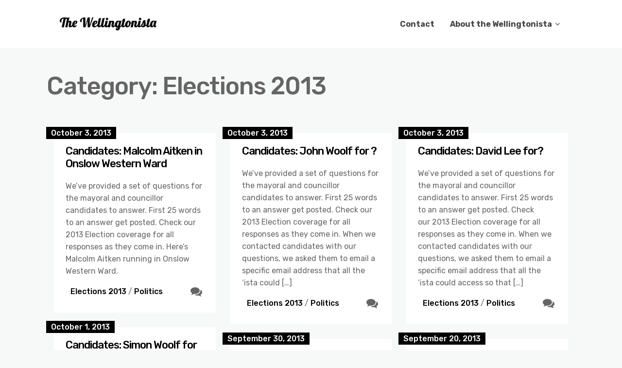

--- FILE ---
content_type: text/html; charset=UTF-8
request_url: https://wellingtonista.com/category/politics/elections-2013/
body_size: 15882
content:
<!DOCTYPE html>
<html lang="en-NZ" prefix="og: http://ogp.me/ns# fb: http://ogp.me/ns/fb#">
	<head>
		<meta charset="UTF-8" />

		<!-- Mobile Specific Data -->
		<meta name="viewport" content="width=device-width, initial-scale=1.0">
		<meta http-equiv="X-UA-Compatible" content="ie=edge">
		<title>Elections 2013 &#8211; The Wellingtonista</title>
<meta name='robots' content='max-image-preview:large' />
<link rel='dns-prefetch' href='//www.googletagmanager.com' />
<link rel='dns-prefetch' href='//fonts.googleapis.com' />
<link rel="alternate" type="application/rss+xml" title="The Wellingtonista &raquo; Feed" href="https://wellingtonista.com/feed/" />
<link rel="alternate" type="application/rss+xml" title="The Wellingtonista &raquo; Comments Feed" href="https://wellingtonista.com/comments/feed/" />
<link rel="alternate" type="application/rss+xml" title="The Wellingtonista &raquo; Elections 2013 Category Feed" href="https://wellingtonista.com/category/politics/elections-2013/feed/" />
<style id='wp-img-auto-sizes-contain-inline-css' type='text/css'>
img:is([sizes=auto i],[sizes^="auto," i]){contain-intrinsic-size:3000px 1500px}
/*# sourceURL=wp-img-auto-sizes-contain-inline-css */
</style>
<style id='wp-emoji-styles-inline-css' type='text/css'>

	img.wp-smiley, img.emoji {
		display: inline !important;
		border: none !important;
		box-shadow: none !important;
		height: 1em !important;
		width: 1em !important;
		margin: 0 0.07em !important;
		vertical-align: -0.1em !important;
		background: none !important;
		padding: 0 !important;
	}
/*# sourceURL=wp-emoji-styles-inline-css */
</style>
<style id='wp-block-library-inline-css' type='text/css'>
:root{--wp-block-synced-color:#7a00df;--wp-block-synced-color--rgb:122,0,223;--wp-bound-block-color:var(--wp-block-synced-color);--wp-editor-canvas-background:#ddd;--wp-admin-theme-color:#007cba;--wp-admin-theme-color--rgb:0,124,186;--wp-admin-theme-color-darker-10:#006ba1;--wp-admin-theme-color-darker-10--rgb:0,107,160.5;--wp-admin-theme-color-darker-20:#005a87;--wp-admin-theme-color-darker-20--rgb:0,90,135;--wp-admin-border-width-focus:2px}@media (min-resolution:192dpi){:root{--wp-admin-border-width-focus:1.5px}}.wp-element-button{cursor:pointer}:root .has-very-light-gray-background-color{background-color:#eee}:root .has-very-dark-gray-background-color{background-color:#313131}:root .has-very-light-gray-color{color:#eee}:root .has-very-dark-gray-color{color:#313131}:root .has-vivid-green-cyan-to-vivid-cyan-blue-gradient-background{background:linear-gradient(135deg,#00d084,#0693e3)}:root .has-purple-crush-gradient-background{background:linear-gradient(135deg,#34e2e4,#4721fb 50%,#ab1dfe)}:root .has-hazy-dawn-gradient-background{background:linear-gradient(135deg,#faaca8,#dad0ec)}:root .has-subdued-olive-gradient-background{background:linear-gradient(135deg,#fafae1,#67a671)}:root .has-atomic-cream-gradient-background{background:linear-gradient(135deg,#fdd79a,#004a59)}:root .has-nightshade-gradient-background{background:linear-gradient(135deg,#330968,#31cdcf)}:root .has-midnight-gradient-background{background:linear-gradient(135deg,#020381,#2874fc)}:root{--wp--preset--font-size--normal:16px;--wp--preset--font-size--huge:42px}.has-regular-font-size{font-size:1em}.has-larger-font-size{font-size:2.625em}.has-normal-font-size{font-size:var(--wp--preset--font-size--normal)}.has-huge-font-size{font-size:var(--wp--preset--font-size--huge)}.has-text-align-center{text-align:center}.has-text-align-left{text-align:left}.has-text-align-right{text-align:right}.has-fit-text{white-space:nowrap!important}#end-resizable-editor-section{display:none}.aligncenter{clear:both}.items-justified-left{justify-content:flex-start}.items-justified-center{justify-content:center}.items-justified-right{justify-content:flex-end}.items-justified-space-between{justify-content:space-between}.screen-reader-text{border:0;clip-path:inset(50%);height:1px;margin:-1px;overflow:hidden;padding:0;position:absolute;width:1px;word-wrap:normal!important}.screen-reader-text:focus{background-color:#ddd;clip-path:none;color:#444;display:block;font-size:1em;height:auto;left:5px;line-height:normal;padding:15px 23px 14px;text-decoration:none;top:5px;width:auto;z-index:100000}html :where(.has-border-color){border-style:solid}html :where([style*=border-top-color]){border-top-style:solid}html :where([style*=border-right-color]){border-right-style:solid}html :where([style*=border-bottom-color]){border-bottom-style:solid}html :where([style*=border-left-color]){border-left-style:solid}html :where([style*=border-width]){border-style:solid}html :where([style*=border-top-width]){border-top-style:solid}html :where([style*=border-right-width]){border-right-style:solid}html :where([style*=border-bottom-width]){border-bottom-style:solid}html :where([style*=border-left-width]){border-left-style:solid}html :where(img[class*=wp-image-]){height:auto;max-width:100%}:where(figure){margin:0 0 1em}html :where(.is-position-sticky){--wp-admin--admin-bar--position-offset:var(--wp-admin--admin-bar--height,0px)}@media screen and (max-width:600px){html :where(.is-position-sticky){--wp-admin--admin-bar--position-offset:0px}}

/*# sourceURL=wp-block-library-inline-css */
</style><style id='wp-block-search-inline-css' type='text/css'>
.wp-block-search__button{margin-left:10px;word-break:normal}.wp-block-search__button.has-icon{line-height:0}.wp-block-search__button svg{height:1.25em;min-height:24px;min-width:24px;width:1.25em;fill:currentColor;vertical-align:text-bottom}:where(.wp-block-search__button){border:1px solid #ccc;padding:6px 10px}.wp-block-search__inside-wrapper{display:flex;flex:auto;flex-wrap:nowrap;max-width:100%}.wp-block-search__label{width:100%}.wp-block-search.wp-block-search__button-only .wp-block-search__button{box-sizing:border-box;display:flex;flex-shrink:0;justify-content:center;margin-left:0;max-width:100%}.wp-block-search.wp-block-search__button-only .wp-block-search__inside-wrapper{min-width:0!important;transition-property:width}.wp-block-search.wp-block-search__button-only .wp-block-search__input{flex-basis:100%;transition-duration:.3s}.wp-block-search.wp-block-search__button-only.wp-block-search__searchfield-hidden,.wp-block-search.wp-block-search__button-only.wp-block-search__searchfield-hidden .wp-block-search__inside-wrapper{overflow:hidden}.wp-block-search.wp-block-search__button-only.wp-block-search__searchfield-hidden .wp-block-search__input{border-left-width:0!important;border-right-width:0!important;flex-basis:0;flex-grow:0;margin:0;min-width:0!important;padding-left:0!important;padding-right:0!important;width:0!important}:where(.wp-block-search__input){appearance:none;border:1px solid #949494;flex-grow:1;font-family:inherit;font-size:inherit;font-style:inherit;font-weight:inherit;letter-spacing:inherit;line-height:inherit;margin-left:0;margin-right:0;min-width:3rem;padding:8px;text-decoration:unset!important;text-transform:inherit}:where(.wp-block-search__button-inside .wp-block-search__inside-wrapper){background-color:#fff;border:1px solid #949494;box-sizing:border-box;padding:4px}:where(.wp-block-search__button-inside .wp-block-search__inside-wrapper) .wp-block-search__input{border:none;border-radius:0;padding:0 4px}:where(.wp-block-search__button-inside .wp-block-search__inside-wrapper) .wp-block-search__input:focus{outline:none}:where(.wp-block-search__button-inside .wp-block-search__inside-wrapper) :where(.wp-block-search__button){padding:4px 8px}.wp-block-search.aligncenter .wp-block-search__inside-wrapper{margin:auto}.wp-block[data-align=right] .wp-block-search.wp-block-search__button-only .wp-block-search__inside-wrapper{float:right}
/*# sourceURL=https://wellingtonista.com/wp-includes/blocks/search/style.min.css */
</style>
<style id='global-styles-inline-css' type='text/css'>
:root{--wp--preset--aspect-ratio--square: 1;--wp--preset--aspect-ratio--4-3: 4/3;--wp--preset--aspect-ratio--3-4: 3/4;--wp--preset--aspect-ratio--3-2: 3/2;--wp--preset--aspect-ratio--2-3: 2/3;--wp--preset--aspect-ratio--16-9: 16/9;--wp--preset--aspect-ratio--9-16: 9/16;--wp--preset--color--black: #000000;--wp--preset--color--cyan-bluish-gray: #abb8c3;--wp--preset--color--white: #ffffff;--wp--preset--color--pale-pink: #f78da7;--wp--preset--color--vivid-red: #cf2e2e;--wp--preset--color--luminous-vivid-orange: #ff6900;--wp--preset--color--luminous-vivid-amber: #fcb900;--wp--preset--color--light-green-cyan: #7bdcb5;--wp--preset--color--vivid-green-cyan: #00d084;--wp--preset--color--pale-cyan-blue: #8ed1fc;--wp--preset--color--vivid-cyan-blue: #0693e3;--wp--preset--color--vivid-purple: #9b51e0;--wp--preset--gradient--vivid-cyan-blue-to-vivid-purple: linear-gradient(135deg,rgb(6,147,227) 0%,rgb(155,81,224) 100%);--wp--preset--gradient--light-green-cyan-to-vivid-green-cyan: linear-gradient(135deg,rgb(122,220,180) 0%,rgb(0,208,130) 100%);--wp--preset--gradient--luminous-vivid-amber-to-luminous-vivid-orange: linear-gradient(135deg,rgb(252,185,0) 0%,rgb(255,105,0) 100%);--wp--preset--gradient--luminous-vivid-orange-to-vivid-red: linear-gradient(135deg,rgb(255,105,0) 0%,rgb(207,46,46) 100%);--wp--preset--gradient--very-light-gray-to-cyan-bluish-gray: linear-gradient(135deg,rgb(238,238,238) 0%,rgb(169,184,195) 100%);--wp--preset--gradient--cool-to-warm-spectrum: linear-gradient(135deg,rgb(74,234,220) 0%,rgb(151,120,209) 20%,rgb(207,42,186) 40%,rgb(238,44,130) 60%,rgb(251,105,98) 80%,rgb(254,248,76) 100%);--wp--preset--gradient--blush-light-purple: linear-gradient(135deg,rgb(255,206,236) 0%,rgb(152,150,240) 100%);--wp--preset--gradient--blush-bordeaux: linear-gradient(135deg,rgb(254,205,165) 0%,rgb(254,45,45) 50%,rgb(107,0,62) 100%);--wp--preset--gradient--luminous-dusk: linear-gradient(135deg,rgb(255,203,112) 0%,rgb(199,81,192) 50%,rgb(65,88,208) 100%);--wp--preset--gradient--pale-ocean: linear-gradient(135deg,rgb(255,245,203) 0%,rgb(182,227,212) 50%,rgb(51,167,181) 100%);--wp--preset--gradient--electric-grass: linear-gradient(135deg,rgb(202,248,128) 0%,rgb(113,206,126) 100%);--wp--preset--gradient--midnight: linear-gradient(135deg,rgb(2,3,129) 0%,rgb(40,116,252) 100%);--wp--preset--font-size--small: 13px;--wp--preset--font-size--medium: 20px;--wp--preset--font-size--large: 36px;--wp--preset--font-size--x-large: 42px;--wp--preset--spacing--20: 0.44rem;--wp--preset--spacing--30: 0.67rem;--wp--preset--spacing--40: 1rem;--wp--preset--spacing--50: 1.5rem;--wp--preset--spacing--60: 2.25rem;--wp--preset--spacing--70: 3.38rem;--wp--preset--spacing--80: 5.06rem;--wp--preset--shadow--natural: 6px 6px 9px rgba(0, 0, 0, 0.2);--wp--preset--shadow--deep: 12px 12px 50px rgba(0, 0, 0, 0.4);--wp--preset--shadow--sharp: 6px 6px 0px rgba(0, 0, 0, 0.2);--wp--preset--shadow--outlined: 6px 6px 0px -3px rgb(255, 255, 255), 6px 6px rgb(0, 0, 0);--wp--preset--shadow--crisp: 6px 6px 0px rgb(0, 0, 0);}:where(.is-layout-flex){gap: 0.5em;}:where(.is-layout-grid){gap: 0.5em;}body .is-layout-flex{display: flex;}.is-layout-flex{flex-wrap: wrap;align-items: center;}.is-layout-flex > :is(*, div){margin: 0;}body .is-layout-grid{display: grid;}.is-layout-grid > :is(*, div){margin: 0;}:where(.wp-block-columns.is-layout-flex){gap: 2em;}:where(.wp-block-columns.is-layout-grid){gap: 2em;}:where(.wp-block-post-template.is-layout-flex){gap: 1.25em;}:where(.wp-block-post-template.is-layout-grid){gap: 1.25em;}.has-black-color{color: var(--wp--preset--color--black) !important;}.has-cyan-bluish-gray-color{color: var(--wp--preset--color--cyan-bluish-gray) !important;}.has-white-color{color: var(--wp--preset--color--white) !important;}.has-pale-pink-color{color: var(--wp--preset--color--pale-pink) !important;}.has-vivid-red-color{color: var(--wp--preset--color--vivid-red) !important;}.has-luminous-vivid-orange-color{color: var(--wp--preset--color--luminous-vivid-orange) !important;}.has-luminous-vivid-amber-color{color: var(--wp--preset--color--luminous-vivid-amber) !important;}.has-light-green-cyan-color{color: var(--wp--preset--color--light-green-cyan) !important;}.has-vivid-green-cyan-color{color: var(--wp--preset--color--vivid-green-cyan) !important;}.has-pale-cyan-blue-color{color: var(--wp--preset--color--pale-cyan-blue) !important;}.has-vivid-cyan-blue-color{color: var(--wp--preset--color--vivid-cyan-blue) !important;}.has-vivid-purple-color{color: var(--wp--preset--color--vivid-purple) !important;}.has-black-background-color{background-color: var(--wp--preset--color--black) !important;}.has-cyan-bluish-gray-background-color{background-color: var(--wp--preset--color--cyan-bluish-gray) !important;}.has-white-background-color{background-color: var(--wp--preset--color--white) !important;}.has-pale-pink-background-color{background-color: var(--wp--preset--color--pale-pink) !important;}.has-vivid-red-background-color{background-color: var(--wp--preset--color--vivid-red) !important;}.has-luminous-vivid-orange-background-color{background-color: var(--wp--preset--color--luminous-vivid-orange) !important;}.has-luminous-vivid-amber-background-color{background-color: var(--wp--preset--color--luminous-vivid-amber) !important;}.has-light-green-cyan-background-color{background-color: var(--wp--preset--color--light-green-cyan) !important;}.has-vivid-green-cyan-background-color{background-color: var(--wp--preset--color--vivid-green-cyan) !important;}.has-pale-cyan-blue-background-color{background-color: var(--wp--preset--color--pale-cyan-blue) !important;}.has-vivid-cyan-blue-background-color{background-color: var(--wp--preset--color--vivid-cyan-blue) !important;}.has-vivid-purple-background-color{background-color: var(--wp--preset--color--vivid-purple) !important;}.has-black-border-color{border-color: var(--wp--preset--color--black) !important;}.has-cyan-bluish-gray-border-color{border-color: var(--wp--preset--color--cyan-bluish-gray) !important;}.has-white-border-color{border-color: var(--wp--preset--color--white) !important;}.has-pale-pink-border-color{border-color: var(--wp--preset--color--pale-pink) !important;}.has-vivid-red-border-color{border-color: var(--wp--preset--color--vivid-red) !important;}.has-luminous-vivid-orange-border-color{border-color: var(--wp--preset--color--luminous-vivid-orange) !important;}.has-luminous-vivid-amber-border-color{border-color: var(--wp--preset--color--luminous-vivid-amber) !important;}.has-light-green-cyan-border-color{border-color: var(--wp--preset--color--light-green-cyan) !important;}.has-vivid-green-cyan-border-color{border-color: var(--wp--preset--color--vivid-green-cyan) !important;}.has-pale-cyan-blue-border-color{border-color: var(--wp--preset--color--pale-cyan-blue) !important;}.has-vivid-cyan-blue-border-color{border-color: var(--wp--preset--color--vivid-cyan-blue) !important;}.has-vivid-purple-border-color{border-color: var(--wp--preset--color--vivid-purple) !important;}.has-vivid-cyan-blue-to-vivid-purple-gradient-background{background: var(--wp--preset--gradient--vivid-cyan-blue-to-vivid-purple) !important;}.has-light-green-cyan-to-vivid-green-cyan-gradient-background{background: var(--wp--preset--gradient--light-green-cyan-to-vivid-green-cyan) !important;}.has-luminous-vivid-amber-to-luminous-vivid-orange-gradient-background{background: var(--wp--preset--gradient--luminous-vivid-amber-to-luminous-vivid-orange) !important;}.has-luminous-vivid-orange-to-vivid-red-gradient-background{background: var(--wp--preset--gradient--luminous-vivid-orange-to-vivid-red) !important;}.has-very-light-gray-to-cyan-bluish-gray-gradient-background{background: var(--wp--preset--gradient--very-light-gray-to-cyan-bluish-gray) !important;}.has-cool-to-warm-spectrum-gradient-background{background: var(--wp--preset--gradient--cool-to-warm-spectrum) !important;}.has-blush-light-purple-gradient-background{background: var(--wp--preset--gradient--blush-light-purple) !important;}.has-blush-bordeaux-gradient-background{background: var(--wp--preset--gradient--blush-bordeaux) !important;}.has-luminous-dusk-gradient-background{background: var(--wp--preset--gradient--luminous-dusk) !important;}.has-pale-ocean-gradient-background{background: var(--wp--preset--gradient--pale-ocean) !important;}.has-electric-grass-gradient-background{background: var(--wp--preset--gradient--electric-grass) !important;}.has-midnight-gradient-background{background: var(--wp--preset--gradient--midnight) !important;}.has-small-font-size{font-size: var(--wp--preset--font-size--small) !important;}.has-medium-font-size{font-size: var(--wp--preset--font-size--medium) !important;}.has-large-font-size{font-size: var(--wp--preset--font-size--large) !important;}.has-x-large-font-size{font-size: var(--wp--preset--font-size--x-large) !important;}
/*# sourceURL=global-styles-inline-css */
</style>

<style id='classic-theme-styles-inline-css' type='text/css'>
/*! This file is auto-generated */
.wp-block-button__link{color:#fff;background-color:#32373c;border-radius:9999px;box-shadow:none;text-decoration:none;padding:calc(.667em + 2px) calc(1.333em + 2px);font-size:1.125em}.wp-block-file__button{background:#32373c;color:#fff;text-decoration:none}
/*# sourceURL=/wp-includes/css/classic-themes.min.css */
</style>
<link rel='stylesheet' id='minimalist-blog-gfonts-css' href='https://fonts.googleapis.com/css?family=Lora%3A700i%7CRubik%3A400%2C500%2C700&#038;subset=cyrillic-ext%2Ccyrillic%2Cvietnamese%2Clatin-ext%2Clatin&#038;ver=1.0.0' type='text/css' media='all' />
<link rel='stylesheet' id='minimalist-blog-fontawesome-css' href='https://wellingtonista.com/wp-content/themes/minimalist-blog/assets/css/font-awesome.min.css?ver=1.0.0' type='text/css' media='all' />
<link rel='stylesheet' id='minimalist-blog-normalize-css' href='https://wellingtonista.com/wp-content/themes/minimalist-blog/assets/css/normalize.css?ver=1.0.0' type='text/css' media='all' />
<link rel='stylesheet' id='minimalist-blog-skeleton-css' href='https://wellingtonista.com/wp-content/themes/minimalist-blog/assets/css/skeleton.css?ver=1.0.0' type='text/css' media='all' />
<link rel='stylesheet' id='minimalist-blog-main-style-css' href='https://wellingtonista.com/wp-content/themes/minimalist-blog/assets/css/main.css?ver=1.6' type='text/css' media='all' />
<link rel='stylesheet' id='minimalist-blog-style-css-css' href='https://wellingtonista.com/wp-content/themes/minimalist-blog/style.css?ver=1.6' type='text/css' media='all' />
<style id='minimalist-blog-style-css-inline-css' type='text/css'>

        .single-masonry .post-date,
        .menubar-close,
        .button,
        .ct-slider-main .ct-cat,
        .item-block .post-excerpt .post-date {
            background-color: #000000;
        }
        .grid-item a,
        .footer a:hover,
        a:hover,
        .button:hover,
        .link-pages > .page-numbers,
        h4,
        .next-post-wrap::before,
        .previous-post-wrap::before,
        .main-nav li a:hover,
        ul .highlight::after,
        .ct-slider-main .ct-caption .fpc-underline,
        .item-block .fpc-underline {
            color: #000000;
        }
        .button:hover,
        .link-pages > .page-numbers,
        .button {
            border: 1px solid #000000;
        }
        .footer {
            border-top: 2px solid #000000;
        }
        .footer .footer-site-info {
            border-top: 1px solid #000000;
        }
        .grid-item .post-wrap:hover,
        .main-nav > .menu-item-has-children:hover > ul,
        .sticky .post-wrap {
            border-bottom: 1px solid #000000;
        }
        .main-nav .menu-item-has-children .menu-item-has-children > ul {
            border-left: 1px solid #000000;
        }
        .form-submit #submit,
        .search-submit,
        input[type="search"].search-field,
        input:hover,
        input[type="text"]:hover,
        input[type="email"]:hover,
        input[type="url"]:hover,
        textarea:hover,
        input[type="search"].wp-block-search__input,
        .wp-block-search__button,
        .item-block .fpc-underline,
        .input-newsletter > input,
        .input-newsletter .input-newsletter-button > input  {
            border-bottom-color: #000000;
        }
        .single-post-content .post-date,
        .single-page-content .post-date {
            background-color: #000000;
            border: 1rem solid #000000;
        }
        .entry-footer,
        .comment {
            border-top: 2px solid #000000;
        }
        .bypostauthor article {
            border: 2px solid #000000;
        }/* Mozilla based browser */
        ::-moz-selection {
            background-color: #000000;
            color: #fff;
        }

        /* Opera browser */
        ::-o-selection {
            background-color: #000000;
            color: #fff;
        }

        /* Internet Explorer browser*/
        ::-ms-selection {
            background-color: #000000;
            color: #fff;
        }

        /* Chrome and safari browser */
        ::-webkit-selection {
            background-color: #000000;
            color: #fff;
        }

        /* Default */
        ::selection {
            background-color: #000000;
            color: #fff;
        }
/*# sourceURL=minimalist-blog-style-css-inline-css */
</style>
<link rel='stylesheet' id='jquery.lightbox.min.css-css' href='https://wellingtonista.com/wp-content/plugins/wp-jquery-lightbox/lightboxes/wp-jquery-lightbox/styles/lightbox.min.css?ver=2.3.4' type='text/css' media='all' />
<link rel='stylesheet' id='jqlb-overrides-css' href='https://wellingtonista.com/wp-content/plugins/wp-jquery-lightbox/lightboxes/wp-jquery-lightbox/styles/overrides.css?ver=2.3.4' type='text/css' media='all' />
<style id='jqlb-overrides-inline-css' type='text/css'>

			#outerImageContainer {
				box-shadow: 0 0 4px 2px rgba(0,0,0,.2);
			}
			#imageContainer{
				padding: 8px;
			}
			#imageDataContainer {
				box-shadow: none;
				z-index: auto;
			}
			#prevArrow,
			#nextArrow{
				background-color: #ffffff;
				color: #000000;
			}
/*# sourceURL=jqlb-overrides-inline-css */
</style>
<script type="text/javascript" src="https://wellingtonista.com/wp-includes/js/jquery/jquery.min.js?ver=3.7.1" id="jquery-core-js"></script>
<script type="text/javascript" src="https://wellingtonista.com/wp-includes/js/jquery/jquery-migrate.min.js?ver=3.4.1" id="jquery-migrate-js"></script>

<!-- Google tag (gtag.js) snippet added by Site Kit -->
<!-- Google Analytics snippet added by Site Kit -->
<script type="text/javascript" src="https://www.googletagmanager.com/gtag/js?id=G-T5EX9LHDM4" id="google_gtagjs-js" async></script>
<script type="text/javascript" id="google_gtagjs-js-after">
/* <![CDATA[ */
window.dataLayer = window.dataLayer || [];function gtag(){dataLayer.push(arguments);}
gtag("set","linker",{"domains":["wellingtonista.com"]});
gtag("js", new Date());
gtag("set", "developer_id.dZTNiMT", true);
gtag("config", "G-T5EX9LHDM4");
//# sourceURL=google_gtagjs-js-after
/* ]]> */
</script>
<link rel="https://api.w.org/" href="https://wellingtonista.com/wp-json/" /><link rel="alternate" title="JSON" type="application/json" href="https://wellingtonista.com/wp-json/wp/v2/categories/1393" /><link rel="EditURI" type="application/rsd+xml" title="RSD" href="https://wellingtonista.com/xmlrpc.php?rsd" />
<meta name="generator" content="WordPress 6.9" />
<meta name="generator" content="Site Kit by Google 1.171.0" /><!-- Analytics by WP Statistics - https://wp-statistics.com -->

<!-- Google Tag Manager snippet added by Site Kit -->
<script type="text/javascript">
/* <![CDATA[ */

			( function( w, d, s, l, i ) {
				w[l] = w[l] || [];
				w[l].push( {'gtm.start': new Date().getTime(), event: 'gtm.js'} );
				var f = d.getElementsByTagName( s )[0],
					j = d.createElement( s ), dl = l != 'dataLayer' ? '&l=' + l : '';
				j.async = true;
				j.src = 'https://www.googletagmanager.com/gtm.js?id=' + i + dl;
				f.parentNode.insertBefore( j, f );
			} )( window, document, 'script', 'dataLayer', 'GTM-MGTHHXZ' );
			
/* ]]> */
</script>

<!-- End Google Tag Manager snippet added by Site Kit -->
<link rel="icon" href="https://wellingtonista.com/wp-content/uploads/2024/08/w-150x150.png" sizes="32x32" />
<link rel="icon" href="https://wellingtonista.com/wp-content/uploads/2024/08/w-300x300.png" sizes="192x192" />
<link rel="apple-touch-icon" href="https://wellingtonista.com/wp-content/uploads/2024/08/w-300x300.png" />
<meta name="msapplication-TileImage" content="https://wellingtonista.com/wp-content/uploads/2024/08/w-300x300.png" />

<!-- START - Open Graph and Twitter Card Tags 3.3.7 -->
 <!-- Facebook Open Graph -->
  <meta property="og:locale" content="en_GB"/>
  <meta property="og:site_name" content="The Wellingtonista"/>
  <meta property="og:title" content="Elections 2013"/>
  <meta property="og:url" content="https://wellingtonista.com/category/politics/elections-2013/"/>
  <meta property="og:type" content="article"/>
  <meta property="og:description" content="Random stuff about Wellington since 2005"/>
  <meta property="og:image" content="https://wellingtonista.com/wp-content/uploads/2024/09/pat-ho-2FCVdvwqmGg-unsplash-scaled.jpg"/>
  <meta property="og:image:url" content="https://wellingtonista.com/wp-content/uploads/2024/09/pat-ho-2FCVdvwqmGg-unsplash-scaled.jpg"/>
  <meta property="og:image:secure_url" content="https://wellingtonista.com/wp-content/uploads/2024/09/pat-ho-2FCVdvwqmGg-unsplash-scaled.jpg"/>
  <meta property="article:publisher" content="https://www.facebook.com/Wellingtonista/"/>
 <!-- Google+ / Schema.org -->
 <!-- Twitter Cards -->
  <meta name="twitter:title" content="Elections 2013"/>
  <meta name="twitter:url" content="https://wellingtonista.com/category/politics/elections-2013/"/>
  <meta name="twitter:description" content="Random stuff about Wellington since 2005"/>
  <meta name="twitter:image" content="https://wellingtonista.com/wp-content/uploads/2024/09/pat-ho-2FCVdvwqmGg-unsplash-scaled.jpg"/>
  <meta name="twitter:card" content="summary_large_image"/>
  <meta name="twitter:site" content="@wellingtonista"/>
 <!-- SEO -->
 <!-- Misc. tags -->
 <!-- is_category -->
<!-- END - Open Graph and Twitter Card Tags 3.3.7 -->
	
	</head>

	<body class="archive category category-elections-2013 category-1393 wp-custom-logo wp-embed-responsive wp-theme-minimalist-blog sticky-header">
			<!-- Google Tag Manager (noscript) snippet added by Site Kit -->
		<noscript>
			<iframe src="https://www.googletagmanager.com/ns.html?id=GTM-MGTHHXZ" height="0" width="0" style="display:none;visibility:hidden"></iframe>
		</noscript>
		<!-- End Google Tag Manager (noscript) snippet added by Site Kit -->
		        <a class="skip-link" href="#content">
        Skip to content</a>
	  	<header class="site-header">
	        <div class="container">
	            <div class="row">
		                <div class="site-branding">
			                    <a href="https://wellingtonista.com/" class="custom-logo-link" rel="home"><img width="220" height="55" src="https://wellingtonista.com/wp-content/uploads/2022/03/logo.png" class="custom-logo" alt="The Wellingtonista" decoding="async" /></a>		                </div><!-- /.site-branding -->

	                	<nav class="menu-all-pages-container"><ul id="menu-wptouch-recovered-page-menu" class="main-nav"><li id="menu-item-11568" class="menu-item menu-item-type-post_type menu-item-object-page menu-item-11568"><a href="https://wellingtonista.com/contact/">Contact</a></li>
<li id="menu-item-11569" class="menu-item menu-item-type-post_type menu-item-object-page menu-item-has-children menu-item-11569"><a href="https://wellingtonista.com/about/">About the Wellingtonista</a>
<ul class="sub-menu">
	<li id="menu-item-11570" class="menu-item menu-item-type-post_type menu-item-object-page menu-item-11570"><a href="https://wellingtonista.com/about/gone-fishing/">Gone Fishing</a></li>
	<li id="menu-item-11571" class="menu-item menu-item-type-post_type menu-item-object-page menu-item-11571"><a href="https://wellingtonista.com/about/write/">Write for the Wellingtonista</a></li>
</ul>
</li>
</ul></nav>						 <div class="mobile-navigation">
						 					    			<a href="#" class="menubar-right"><i class="fa fa-bars has-logo"></i></a>
				    		
			        		<nav class="nav-parent">
								<ul id="menu-wptouch-recovered-page-menu-1" class="mobile-nav"><li class="menu-item menu-item-type-post_type menu-item-object-page menu-item-11568"><a href="https://wellingtonista.com/contact/">Contact</a></li>
<li class="menu-item menu-item-type-post_type menu-item-object-page menu-item-has-children menu-item-11569"><a href="https://wellingtonista.com/about/">About the Wellingtonista</a><a href="#" class="dropdown-toggle"><i class="fa fa-ellipsis-v"></i></a>
<ul class="sub-menu">
	<li class="menu-item menu-item-type-post_type menu-item-object-page menu-item-11570"><a href="https://wellingtonista.com/about/gone-fishing/">Gone Fishing</a></li>
	<li class="menu-item menu-item-type-post_type menu-item-object-page menu-item-11571"><a href="https://wellingtonista.com/about/write/">Write for the Wellingtonista</a></li>
</ul>
</li>
</ul>						        <a href="#" class="menubar-close"><i class="fa fa-close"></i></a>
			        		</nav>
						</div> <!-- /.mobile-navigation -->

	            </div><!-- /.row -->
	        </div><!-- /.container -->
	    </header>
<div class="container archive-title">
	<div class="row">
		<header class="page-header">
			<h1 class="page-title">Category: <span>Elections 2013</span></h1>		</header><!-- .page-header -->
	</div>
</div>


    <div class="masonry-layout container">
        <div class="row grid">
            <div id="post-9649" class="grid-item four columns single-masonry post-9649 post type-post status-publish format-standard hentry category-elections-2013 category-politics tag-onslow-western-ward">
	<div class="post-wrap">
		
		
		<div class="post-excerpt">
			<div class="post-date">
				<span>October 3, 2013</span>
			</div><!-- /.post-date -->
			<h3><a href="https://wellingtonista.com/2013/10/03/candidates-malcolm-aiken-onslow-western-ward/">Candidates: Malcolm Aitken in Onslow Western Ward</a></h3>
			<p>We’ve provided a set of questions for the mayoral and councillor candidates to answer. First 25 words to an answer get posted. Check our 2013 Election coverage for all responses as they come in. Here&#8217;s Malcolm Aitken running in Onslow Western Ward. </p>

			<div class="excerpt-footer vertical-align clearfix">
				<div class="excerpt-author">
					<div class="author-name">Guest</div><!-- /.author-name -->
					<a href="https://wellingtonista.com/author/guest/"></a>
				</div><!-- /.excerpt-author -->

					<div class="excerpt-category"><a href="https://wellingtonista.com/category/politics/elections-2013/" rel="category tag">Elections 2013</a> / <a href="https://wellingtonista.com/category/politics/" rel="category tag">Politics</a></div><!-- /.excerpt-category -->
				<div class="excerpt-comments">
					<div class="comments-count">
						0 Comment					</div><!-- /.comments-count -->
				</div><!-- /.excerpt-comments -->
			</div><!-- /.excerpt-footer -->
		</div><!-- /.post-excerpt -->
	</div><!-- /.post-wrap -->
</div>
<div id="post-9647" class="grid-item four columns single-masonry post-9647 post type-post status-publish format-standard hentry category-elections-2013 category-politics">
	<div class="post-wrap">
		
		
		<div class="post-excerpt">
			<div class="post-date">
				<span>October 3, 2013</span>
			</div><!-- /.post-date -->
			<h3><a href="https://wellingtonista.com/2013/10/03/candidates-john-woolf/">Candidates: John Woolf for ?</a></h3>
			<p>We’ve provided a set of questions for the mayoral and councillor candidates to answer. First 25 words to an answer get posted. Check our 2013 Election coverage for all responses as they come in. When we contacted candidates with our questions, we asked them to email a specific email address that all the ‘ista could [&hellip;]</p>

			<div class="excerpt-footer vertical-align clearfix">
				<div class="excerpt-author">
					<div class="author-name">Guest</div><!-- /.author-name -->
					<a href="https://wellingtonista.com/author/guest/"></a>
				</div><!-- /.excerpt-author -->

					<div class="excerpt-category"><a href="https://wellingtonista.com/category/politics/elections-2013/" rel="category tag">Elections 2013</a> / <a href="https://wellingtonista.com/category/politics/" rel="category tag">Politics</a></div><!-- /.excerpt-category -->
				<div class="excerpt-comments">
					<div class="comments-count">
						1 Comment					</div><!-- /.comments-count -->
				</div><!-- /.excerpt-comments -->
			</div><!-- /.excerpt-footer -->
		</div><!-- /.post-excerpt -->
	</div><!-- /.post-wrap -->
</div>
<div id="post-9645" class="grid-item four columns single-masonry post-9645 post type-post status-publish format-standard hentry category-elections-2013 category-politics">
	<div class="post-wrap">
		
		
		<div class="post-excerpt">
			<div class="post-date">
				<span>October 3, 2013</span>
			</div><!-- /.post-date -->
			<h3><a href="https://wellingtonista.com/2013/10/03/candidates-david-lee/">Candidates: David Lee for?</a></h3>
			<p>We’ve provided a set of questions for the mayoral and councillor candidates to answer. First 25 words to an answer get posted. Check our 2013 Election coverage for all responses as they come in. When we contacted candidates with our questions, we asked them to email a specific email address that all the ‘ista could access so that [&hellip;]</p>

			<div class="excerpt-footer vertical-align clearfix">
				<div class="excerpt-author">
					<div class="author-name">Guest</div><!-- /.author-name -->
					<a href="https://wellingtonista.com/author/guest/"></a>
				</div><!-- /.excerpt-author -->

					<div class="excerpt-category"><a href="https://wellingtonista.com/category/politics/elections-2013/" rel="category tag">Elections 2013</a> / <a href="https://wellingtonista.com/category/politics/" rel="category tag">Politics</a></div><!-- /.excerpt-category -->
				<div class="excerpt-comments">
					<div class="comments-count">
						0 Comment					</div><!-- /.comments-count -->
				</div><!-- /.excerpt-comments -->
			</div><!-- /.excerpt-footer -->
		</div><!-- /.post-excerpt -->
	</div><!-- /.post-wrap -->
</div>
<div id="post-9642" class="grid-item four columns single-masonry post-9642 post type-post status-publish format-standard hentry category-elections-2013 category-politics tag-onslow-western-ward">
	<div class="post-wrap">
		
		
		<div class="post-excerpt">
			<div class="post-date">
				<span>October 1, 2013</span>
			</div><!-- /.post-date -->
			<h3><a href="https://wellingtonista.com/2013/10/01/candidates-simon-woolf-onslow-western-ward/">Candidates: Simon Woolf for Onslow Western Ward</a></h3>
			<p>We’ve provided a set of questions for the mayoral and councillor candidates to answer. First 25 words to an answer get posted. Check our 2013 Election coverage for all responses as they come in. Here&#8217;s Simon Woolf, candidate for Onslow Western Ward Wellington.</p>

			<div class="excerpt-footer vertical-align clearfix">
				<div class="excerpt-author">
					<div class="author-name">Guest</div><!-- /.author-name -->
					<a href="https://wellingtonista.com/author/guest/"></a>
				</div><!-- /.excerpt-author -->

					<div class="excerpt-category"><a href="https://wellingtonista.com/category/politics/elections-2013/" rel="category tag">Elections 2013</a> / <a href="https://wellingtonista.com/category/politics/" rel="category tag">Politics</a></div><!-- /.excerpt-category -->
				<div class="excerpt-comments">
					<div class="comments-count">
						0 Comment					</div><!-- /.comments-count -->
				</div><!-- /.excerpt-comments -->
			</div><!-- /.excerpt-footer -->
		</div><!-- /.post-excerpt -->
	</div><!-- /.post-wrap -->
</div>
<div id="post-9626" class="grid-item four columns single-masonry post-9626 post type-post status-publish format-standard hentry category-elections-2013 category-politics tag-lambton-ward">
	<div class="post-wrap">
		
		
		<div class="post-excerpt">
			<div class="post-date">
				<span>September 30, 2013</span>
			</div><!-- /.post-date -->
			<h3><a href="https://wellingtonista.com/2013/09/30/candidates-iona-pannett-greens-lambton-ward/">Candidates: Iona Pannett for Greens in Lambton Ward</a></h3>
			<p>We’ve provided a set of questions for the mayoral and councillor candidates to answer. First 25 words to an answer get posted. Check our 2013 Election coverage for all responses as they come in. &#8212;&#8212;- 1. What should be the city council’s role in helping homeless people and beggars? Supporting homeless organisations and providing affordable [&hellip;]</p>

			<div class="excerpt-footer vertical-align clearfix">
				<div class="excerpt-author">
					<div class="author-name">Guest</div><!-- /.author-name -->
					<a href="https://wellingtonista.com/author/guest/"></a>
				</div><!-- /.excerpt-author -->

					<div class="excerpt-category"><a href="https://wellingtonista.com/category/politics/elections-2013/" rel="category tag">Elections 2013</a> / <a href="https://wellingtonista.com/category/politics/" rel="category tag">Politics</a></div><!-- /.excerpt-category -->
				<div class="excerpt-comments">
					<div class="comments-count">
						0 Comment					</div><!-- /.comments-count -->
				</div><!-- /.excerpt-comments -->
			</div><!-- /.excerpt-footer -->
		</div><!-- /.post-excerpt -->
	</div><!-- /.post-wrap -->
</div>
<div id="post-9598" class="grid-item four columns single-masonry post-9598 post type-post status-publish format-standard hentry category-elections-2013 category-politics tag-northern-ward">
	<div class="post-wrap">
		
		
		<div class="post-excerpt">
			<div class="post-date">
				<span>September 20, 2013</span>
			</div><!-- /.post-date -->
			<h3><a href="https://wellingtonista.com/2013/09/20/candidates-malcolm-sparrow-northern-ward/">Candidates: Malcolm Sparrow for Northern Ward</a></h3>
			<p>We’ve provided a set of questions for the mayoral and councillor candidates to answer. First 25 words to an answer get posted. Check our 2013 Election coverage for all responses as they come in. Here’s the response from Malcolm Sparrow, candidate for Northern Ward.</p>

			<div class="excerpt-footer vertical-align clearfix">
				<div class="excerpt-author">
					<div class="author-name">Guest</div><!-- /.author-name -->
					<a href="https://wellingtonista.com/author/guest/"></a>
				</div><!-- /.excerpt-author -->

					<div class="excerpt-category"><a href="https://wellingtonista.com/category/politics/elections-2013/" rel="category tag">Elections 2013</a> / <a href="https://wellingtonista.com/category/politics/" rel="category tag">Politics</a></div><!-- /.excerpt-category -->
				<div class="excerpt-comments">
					<div class="comments-count">
						0 Comment					</div><!-- /.comments-count -->
				</div><!-- /.excerpt-comments -->
			</div><!-- /.excerpt-footer -->
		</div><!-- /.post-excerpt -->
	</div><!-- /.post-wrap -->
</div>
<div id="post-9595" class="grid-item four columns single-masonry post-9595 post type-post status-publish format-standard hentry category-elections-2013 category-politics">
	<div class="post-wrap">
		
		
		<div class="post-excerpt">
			<div class="post-date">
				<span>September 19, 2013</span>
			</div><!-- /.post-date -->
			<h3><a href="https://wellingtonista.com/2013/09/19/tweets-hashigo-zake-debate/">Our tweets from the Hashigo Zake debate</a></h3>
			<p>We were there, and we were live-tweeting furiously. Below the fold you&#8217;ll find a Storify of our tweets, with some extra notes and comments.</p>

			<div class="excerpt-footer vertical-align clearfix">
				<div class="excerpt-author">
					<div class="author-name">keith</div><!-- /.author-name -->
					<a href="https://wellingtonista.com/author/keith/"></a>
				</div><!-- /.excerpt-author -->

					<div class="excerpt-category"><a href="https://wellingtonista.com/category/politics/elections-2013/" rel="category tag">Elections 2013</a> / <a href="https://wellingtonista.com/category/politics/" rel="category tag">Politics</a></div><!-- /.excerpt-category -->
				<div class="excerpt-comments">
					<div class="comments-count">
						0 Comment					</div><!-- /.comments-count -->
				</div><!-- /.excerpt-comments -->
			</div><!-- /.excerpt-footer -->
		</div><!-- /.post-excerpt -->
	</div><!-- /.post-wrap -->
</div>
<div id="post-9584" class="grid-item four columns single-masonry post-9584 post type-post status-publish format-standard hentry category-elections-2013 category-politics tag-mayor">
	<div class="post-wrap">
		
		
		<div class="post-excerpt">
			<div class="post-date">
				<span>September 18, 2013</span>
			</div><!-- /.post-date -->
			<h3><a href="https://wellingtonista.com/2013/09/18/candidates-celia-wade-brown-mayor/">Candidates: Celia Wade Brown for Mayor</a></h3>
			<p>We’ve provided a set of questions for the mayoral and councillor candidates to answer. First 25 words to an answer get posted. Check our 2013 Election coverage for all responses as they come in. When we contacted candidates with our questions, we asked them to email a specific email address that all the ‘ista could access so that [&hellip;]</p>

			<div class="excerpt-footer vertical-align clearfix">
				<div class="excerpt-author">
					<div class="author-name">Guest</div><!-- /.author-name -->
					<a href="https://wellingtonista.com/author/guest/"></a>
				</div><!-- /.excerpt-author -->

					<div class="excerpt-category"><a href="https://wellingtonista.com/category/politics/elections-2013/" rel="category tag">Elections 2013</a> / <a href="https://wellingtonista.com/category/politics/" rel="category tag">Politics</a></div><!-- /.excerpt-category -->
				<div class="excerpt-comments">
					<div class="comments-count">
						0 Comment					</div><!-- /.comments-count -->
				</div><!-- /.excerpt-comments -->
			</div><!-- /.excerpt-footer -->
		</div><!-- /.post-excerpt -->
	</div><!-- /.post-wrap -->
</div>
<div id="post-9581" class="grid-item four columns single-masonry post-9581 post type-post status-publish format-standard hentry category-elections-2013 category-politics tag-lambton-ward">
	<div class="post-wrap">
		
		
		<div class="post-excerpt">
			<div class="post-date">
				<span>September 18, 2013</span>
			</div><!-- /.post-date -->
			<h3><a href="https://wellingtonista.com/2013/09/18/candidates-milton-hollard-lambton-ward/">Candidates: Milton Hollard, Lambton Ward</a></h3>
			<p>We’ve provided a set of questions for the mayoral and councillor candidates to answer. First 25 words to an answer get posted. Check our 2013 Election coverage for all responses as they come in. Here’s the response from Milton Hollard, candidate for Lambton Ward</p>

			<div class="excerpt-footer vertical-align clearfix">
				<div class="excerpt-author">
					<div class="author-name">Guest</div><!-- /.author-name -->
					<a href="https://wellingtonista.com/author/guest/"></a>
				</div><!-- /.excerpt-author -->

					<div class="excerpt-category"><a href="https://wellingtonista.com/category/politics/elections-2013/" rel="category tag">Elections 2013</a> / <a href="https://wellingtonista.com/category/politics/" rel="category tag">Politics</a></div><!-- /.excerpt-category -->
				<div class="excerpt-comments">
					<div class="comments-count">
						0 Comment					</div><!-- /.comments-count -->
				</div><!-- /.excerpt-comments -->
			</div><!-- /.excerpt-footer -->
		</div><!-- /.post-excerpt -->
	</div><!-- /.post-wrap -->
</div>
<div id="post-9559" class="grid-item four columns single-masonry post-9559 post type-post status-publish format-standard hentry category-elections-2013 category-politics tag-lambton-ward">
	<div class="post-wrap">
		
		
		<div class="post-excerpt">
			<div class="post-date">
				<span>September 13, 2013</span>
			</div><!-- /.post-date -->
			<h3><a href="https://wellingtonista.com/2013/09/13/candidates-mark-peck-for-labour-in-lambton-ward/">Candidates: Mark Peck for Labour in Lambton Ward</a></h3>
			<p>We’ve provided a set of questions for the mayoral and councillor candidates to answer. First 25 words to an answer get posted. Check our 2013 Election coverage for all responses as they come in. Here&#8217;s the response from Mark Peck for Lambton Ward.</p>

			<div class="excerpt-footer vertical-align clearfix">
				<div class="excerpt-author">
					<div class="author-name">Guest</div><!-- /.author-name -->
					<a href="https://wellingtonista.com/author/guest/"></a>
				</div><!-- /.excerpt-author -->

					<div class="excerpt-category"><a href="https://wellingtonista.com/category/politics/elections-2013/" rel="category tag">Elections 2013</a> / <a href="https://wellingtonista.com/category/politics/" rel="category tag">Politics</a></div><!-- /.excerpt-category -->
				<div class="excerpt-comments">
					<div class="comments-count">
						0 Comment					</div><!-- /.comments-count -->
				</div><!-- /.excerpt-comments -->
			</div><!-- /.excerpt-footer -->
		</div><!-- /.post-excerpt -->
	</div><!-- /.post-wrap -->
</div>
        </div><!-- /.row -->
    </div><!-- /.container -->

    
	<div class="navigation pagination" role="navigation">

	    <div class="nav-links left">
	        
	<nav class="navigation pagination" aria-label="Posts pagination">
		<h2 class="screen-reader-text">Posts pagination</h2>
		<div class="nav-links"><span aria-current="page" class="page-numbers current"><span class="meta-nav screen-reader-text">Page </span>1</span>
<a class="page-numbers" href="https://wellingtonista.com/category/politics/elections-2013/page/2/"><span class="meta-nav screen-reader-text">Page </span>2</a>
<a class="page-numbers" href="https://wellingtonista.com/category/politics/elections-2013/page/3/"><span class="meta-nav screen-reader-text">Page </span>3</a>
<a class="page-numbers" href="https://wellingtonista.com/category/politics/elections-2013/page/4/"><span class="meta-nav screen-reader-text">Page </span>4</a>
<a class="next page-numbers" href="https://wellingtonista.com/category/politics/elections-2013/page/2/">Next</a></div>
	</nav>	    </div>
	</div>
		<footer class="footer">
						<div class="u-full-width">
				<div class="container">
					<div class="row">
						<div class="six columns">
							<div id="block-2" class="widget_block widget_search widgetarea"><form role="search" method="get" action="https://wellingtonista.com/" class="wp-block-search__button-inside wp-block-search__text-button wp-block-search"    ><label class="wp-block-search__label" for="wp-block-search__input-1" >Search</label><div class="wp-block-search__inside-wrapper" ><input class="wp-block-search__input" id="wp-block-search__input-1" placeholder="" value="" type="search" name="s" required /><button aria-label="Search" class="wp-block-search__button wp-element-button" type="submit" >Search</button></div></form></div><!-- /.widgetarea -->						</div><!-- /.six columns -->
						<div class="three columns">
							<div id="categories-3" class="widget_categories widgetarea"><h3 class="widget-title">Categories</h3><form action="https://wellingtonista.com" method="get"><label class="screen-reader-text" for="cat">Categories</label><select  name='cat' id='cat' class='postform'>
	<option value='-1'>Select Category</option>
	<option class="level-0" value="1790">Accomodation&nbsp;&nbsp;(3)</option>
	<option class="level-0" value="1689">Anzac&nbsp;&nbsp;(1)</option>
	<option class="level-0" value="98">Architecture&nbsp;&nbsp;(42)</option>
	<option class="level-0" value="86">Art&nbsp;&nbsp;(143)</option>
	<option class="level-1" value="1295">&nbsp;&nbsp;&nbsp;Books&nbsp;&nbsp;(14)</option>
	<option class="level-0" value="1958">best of the week&nbsp;&nbsp;(6)</option>
	<option class="level-0" value="87">Comedy&nbsp;&nbsp;(79)</option>
	<option class="level-0" value="1756">Community&nbsp;&nbsp;(9)</option>
	<option class="level-0" value="88">Crafts&nbsp;&nbsp;(55)</option>
	<option class="level-0" value="1345">Dance&nbsp;&nbsp;(44)</option>
	<option class="level-0" value="1651">Data&nbsp;&nbsp;(2)</option>
	<option class="level-0" value="1789">Earthquake&nbsp;&nbsp;(1)</option>
	<option class="level-0" value="1986">Emma&nbsp;&nbsp;(5)</option>
	<option class="level-0" value="142">Environment&nbsp;&nbsp;(42)</option>
	<option class="level-0" value="58">Events&nbsp;&nbsp;(368)</option>
	<option class="level-0" value="68">Fashion&nbsp;&nbsp;(16)</option>
	<option class="level-0" value="144">Festival&nbsp;&nbsp;(160)</option>
	<option class="level-0" value="90">Film&nbsp;&nbsp;(173)</option>
	<option class="level-1" value="1884">&nbsp;&nbsp;&nbsp;DocEdge&nbsp;&nbsp;(3)</option>
	<option class="level-0" value="56">Food &amp; Drink&nbsp;&nbsp;(314)</option>
	<option class="level-1" value="1085">&nbsp;&nbsp;&nbsp;Beer&nbsp;&nbsp;(40)</option>
	<option class="level-0" value="1794">freebies&nbsp;&nbsp;(3)</option>
	<option class="level-0" value="1795">giveaway&nbsp;&nbsp;(3)</option>
	<option class="level-0" value="206">Hutt Valley&nbsp;&nbsp;(36)</option>
	<option class="level-0" value="102">Internet/Web&nbsp;&nbsp;(124)</option>
	<option class="level-0" value="1967">Interviews&nbsp;&nbsp;(4)</option>
	<option class="level-0" value="1176">Joanna&nbsp;&nbsp;(19)</option>
	<option class="level-0" value="227">Kapiti&nbsp;&nbsp;(6)</option>
	<option class="level-0" value="1614">Maps&nbsp;&nbsp;(6)</option>
	<option class="level-0" value="61">Miscellaneous&nbsp;&nbsp;(50)</option>
	<option class="level-0" value="299">Museum&nbsp;&nbsp;(9)</option>
	<option class="level-0" value="92">Music&nbsp;&nbsp;(155)</option>
	<option class="level-0" value="1049">Newtownista&nbsp;&nbsp;(3)</option>
	<option class="level-0" value="947">Notional Significance&nbsp;&nbsp;(27)</option>
	<option class="level-0" value="1726">opera&nbsp;&nbsp;(10)</option>
	<option class="level-0" value="149">Outdoors&nbsp;&nbsp;(84)</option>
	<option class="level-0" value="93">Photography&nbsp;&nbsp;(23)</option>
	<option class="level-0" value="156">Politics&nbsp;&nbsp;(119)</option>
	<option class="level-1" value="1393" selected="selected">&nbsp;&nbsp;&nbsp;Elections 2013&nbsp;&nbsp;(37)</option>
	<option class="level-1" value="1785">&nbsp;&nbsp;&nbsp;Elections 2016&nbsp;&nbsp;(5)</option>
	<option class="level-1" value="834">&nbsp;&nbsp;&nbsp;Elections2010&nbsp;&nbsp;(15)</option>
	<option class="level-1" value="1121">&nbsp;&nbsp;&nbsp;Elections2011&nbsp;&nbsp;(18)</option>
	<option class="level-1" value="1609">&nbsp;&nbsp;&nbsp;Elections2014&nbsp;&nbsp;(11)</option>
	<option class="level-0" value="222">Porirua&nbsp;&nbsp;(10)</option>
	<option class="level-0" value="1970">profiles&nbsp;&nbsp;(1)</option>
	<option class="level-0" value="1792">public servants&nbsp;&nbsp;(1)</option>
	<option class="level-0" value="1919">Puppetry&nbsp;&nbsp;(1)</option>
	<option class="level-0" value="67">Retail&nbsp;&nbsp;(38)</option>
	<option class="level-0" value="1793">review&nbsp;&nbsp;(30)</option>
	<option class="level-0" value="472">Sights&nbsp;&nbsp;(13)</option>
	<option class="level-0" value="69">Sport&nbsp;&nbsp;(57)</option>
	<option class="level-0" value="77">Suburbs&nbsp;&nbsp;(57)</option>
	<option class="level-0" value="50">TAWA&nbsp;&nbsp;(56)</option>
	<option class="level-0" value="194">Television&nbsp;&nbsp;(10)</option>
	<option class="level-0" value="95">Theatre&nbsp;&nbsp;(333)</option>
	<option class="level-0" value="99">Transport&nbsp;&nbsp;(90)</option>
	<option class="level-0" value="70">Uncategorised&nbsp;&nbsp;(81)</option>
	<option class="level-0" value="97">Urban Issues&nbsp;&nbsp;(84)</option>
	<option class="level-0" value="101">Video&nbsp;&nbsp;(39)</option>
	<option class="level-0" value="1652">Visualisation&nbsp;&nbsp;(4)</option>
	<option class="level-0" value="1962">Wairarapa&nbsp;&nbsp;(1)</option>
	<option class="level-0" value="1755">Walking&nbsp;&nbsp;(7)</option>
	<option class="level-0" value="100">Waterfront&nbsp;&nbsp;(38)</option>
	<option class="level-0" value="1631">Weather&nbsp;&nbsp;(6)</option>
	<option class="level-0" value="103">Wellingtonista&nbsp;&nbsp;(81)</option>
	<option class="level-0" value="1183">Wishlist&nbsp;&nbsp;(1)</option>
</select>
</form><script type="text/javascript">
/* <![CDATA[ */

( ( dropdownId ) => {
	const dropdown = document.getElementById( dropdownId );
	function onSelectChange() {
		setTimeout( () => {
			if ( 'escape' === dropdown.dataset.lastkey ) {
				return;
			}
			if ( dropdown.value && parseInt( dropdown.value ) > 0 && dropdown instanceof HTMLSelectElement ) {
				dropdown.parentElement.submit();
			}
		}, 250 );
	}
	function onKeyUp( event ) {
		if ( 'Escape' === event.key ) {
			dropdown.dataset.lastkey = 'escape';
		} else {
			delete dropdown.dataset.lastkey;
		}
	}
	function onClick() {
		delete dropdown.dataset.lastkey;
	}
	dropdown.addEventListener( 'keyup', onKeyUp );
	dropdown.addEventListener( 'click', onClick );
	dropdown.addEventListener( 'change', onSelectChange );
})( "cat" );

//# sourceURL=WP_Widget_Categories%3A%3Awidget
/* ]]> */
</script>
</div><!-- /.widgetarea -->						</div><!-- /.three columns -->
						<div class="three columns">
							<div id="archives-3" class="widget_archive widgetarea"><h3 class="widget-title">Archives</h3>		<label class="screen-reader-text" for="archives-dropdown-3">Archives</label>
		<select id="archives-dropdown-3" name="archive-dropdown">
			
			<option value="">Select Month</option>
				<option value='https://wellingtonista.com/2026/01/'> January 2026 &nbsp;(1)</option>
	<option value='https://wellingtonista.com/2025/11/'> November 2025 &nbsp;(4)</option>
	<option value='https://wellingtonista.com/2025/05/'> May 2025 &nbsp;(1)</option>
	<option value='https://wellingtonista.com/2025/04/'> April 2025 &nbsp;(2)</option>
	<option value='https://wellingtonista.com/2025/03/'> March 2025 &nbsp;(3)</option>
	<option value='https://wellingtonista.com/2025/02/'> February 2025 &nbsp;(1)</option>
	<option value='https://wellingtonista.com/2025/01/'> January 2025 &nbsp;(1)</option>
	<option value='https://wellingtonista.com/2024/11/'> November 2024 &nbsp;(2)</option>
	<option value='https://wellingtonista.com/2024/10/'> October 2024 &nbsp;(2)</option>
	<option value='https://wellingtonista.com/2024/09/'> September 2024 &nbsp;(5)</option>
	<option value='https://wellingtonista.com/2024/08/'> August 2024 &nbsp;(4)</option>
	<option value='https://wellingtonista.com/2024/07/'> July 2024 &nbsp;(5)</option>
	<option value='https://wellingtonista.com/2024/06/'> June 2024 &nbsp;(7)</option>
	<option value='https://wellingtonista.com/2024/05/'> May 2024 &nbsp;(7)</option>
	<option value='https://wellingtonista.com/2024/04/'> April 2024 &nbsp;(1)</option>
	<option value='https://wellingtonista.com/2024/02/'> February 2024 &nbsp;(1)</option>
	<option value='https://wellingtonista.com/2023/11/'> November 2023 &nbsp;(2)</option>
	<option value='https://wellingtonista.com/2023/10/'> October 2023 &nbsp;(3)</option>
	<option value='https://wellingtonista.com/2023/09/'> September 2023 &nbsp;(3)</option>
	<option value='https://wellingtonista.com/2023/08/'> August 2023 &nbsp;(2)</option>
	<option value='https://wellingtonista.com/2023/07/'> July 2023 &nbsp;(2)</option>
	<option value='https://wellingtonista.com/2023/06/'> June 2023 &nbsp;(2)</option>
	<option value='https://wellingtonista.com/2023/05/'> May 2023 &nbsp;(4)</option>
	<option value='https://wellingtonista.com/2023/03/'> March 2023 &nbsp;(4)</option>
	<option value='https://wellingtonista.com/2023/02/'> February 2023 &nbsp;(7)</option>
	<option value='https://wellingtonista.com/2023/01/'> January 2023 &nbsp;(1)</option>
	<option value='https://wellingtonista.com/2022/12/'> December 2022 &nbsp;(1)</option>
	<option value='https://wellingtonista.com/2022/11/'> November 2022 &nbsp;(5)</option>
	<option value='https://wellingtonista.com/2022/10/'> October 2022 &nbsp;(5)</option>
	<option value='https://wellingtonista.com/2022/09/'> September 2022 &nbsp;(2)</option>
	<option value='https://wellingtonista.com/2022/08/'> August 2022 &nbsp;(3)</option>
	<option value='https://wellingtonista.com/2022/07/'> July 2022 &nbsp;(2)</option>
	<option value='https://wellingtonista.com/2022/05/'> May 2022 &nbsp;(1)</option>
	<option value='https://wellingtonista.com/2022/02/'> February 2022 &nbsp;(1)</option>
	<option value='https://wellingtonista.com/2022/01/'> January 2022 &nbsp;(1)</option>
	<option value='https://wellingtonista.com/2021/12/'> December 2021 &nbsp;(1)</option>
	<option value='https://wellingtonista.com/2021/11/'> November 2021 &nbsp;(4)</option>
	<option value='https://wellingtonista.com/2021/10/'> October 2021 &nbsp;(1)</option>
	<option value='https://wellingtonista.com/2021/09/'> September 2021 &nbsp;(1)</option>
	<option value='https://wellingtonista.com/2021/07/'> July 2021 &nbsp;(1)</option>
	<option value='https://wellingtonista.com/2021/06/'> June 2021 &nbsp;(6)</option>
	<option value='https://wellingtonista.com/2021/05/'> May 2021 &nbsp;(4)</option>
	<option value='https://wellingtonista.com/2021/04/'> April 2021 &nbsp;(1)</option>
	<option value='https://wellingtonista.com/2021/01/'> January 2021 &nbsp;(2)</option>
	<option value='https://wellingtonista.com/2020/12/'> December 2020 &nbsp;(1)</option>
	<option value='https://wellingtonista.com/2020/11/'> November 2020 &nbsp;(4)</option>
	<option value='https://wellingtonista.com/2020/10/'> October 2020 &nbsp;(1)</option>
	<option value='https://wellingtonista.com/2020/09/'> September 2020 &nbsp;(4)</option>
	<option value='https://wellingtonista.com/2020/08/'> August 2020 &nbsp;(5)</option>
	<option value='https://wellingtonista.com/2020/07/'> July 2020 &nbsp;(2)</option>
	<option value='https://wellingtonista.com/2020/06/'> June 2020 &nbsp;(2)</option>
	<option value='https://wellingtonista.com/2020/04/'> April 2020 &nbsp;(1)</option>
	<option value='https://wellingtonista.com/2020/03/'> March 2020 &nbsp;(5)</option>
	<option value='https://wellingtonista.com/2020/02/'> February 2020 &nbsp;(5)</option>
	<option value='https://wellingtonista.com/2020/01/'> January 2020 &nbsp;(1)</option>
	<option value='https://wellingtonista.com/2019/11/'> November 2019 &nbsp;(2)</option>
	<option value='https://wellingtonista.com/2019/10/'> October 2019 &nbsp;(3)</option>
	<option value='https://wellingtonista.com/2019/09/'> September 2019 &nbsp;(5)</option>
	<option value='https://wellingtonista.com/2019/08/'> August 2019 &nbsp;(3)</option>
	<option value='https://wellingtonista.com/2019/07/'> July 2019 &nbsp;(7)</option>
	<option value='https://wellingtonista.com/2019/06/'> June 2019 &nbsp;(8)</option>
	<option value='https://wellingtonista.com/2019/05/'> May 2019 &nbsp;(12)</option>
	<option value='https://wellingtonista.com/2019/03/'> March 2019 &nbsp;(8)</option>
	<option value='https://wellingtonista.com/2019/02/'> February 2019 &nbsp;(4)</option>
	<option value='https://wellingtonista.com/2019/01/'> January 2019 &nbsp;(1)</option>
	<option value='https://wellingtonista.com/2018/12/'> December 2018 &nbsp;(3)</option>
	<option value='https://wellingtonista.com/2018/11/'> November 2018 &nbsp;(2)</option>
	<option value='https://wellingtonista.com/2018/10/'> October 2018 &nbsp;(6)</option>
	<option value='https://wellingtonista.com/2018/09/'> September 2018 &nbsp;(6)</option>
	<option value='https://wellingtonista.com/2018/08/'> August 2018 &nbsp;(7)</option>
	<option value='https://wellingtonista.com/2018/07/'> July 2018 &nbsp;(6)</option>
	<option value='https://wellingtonista.com/2018/06/'> June 2018 &nbsp;(13)</option>
	<option value='https://wellingtonista.com/2018/05/'> May 2018 &nbsp;(17)</option>
	<option value='https://wellingtonista.com/2018/04/'> April 2018 &nbsp;(4)</option>
	<option value='https://wellingtonista.com/2018/03/'> March 2018 &nbsp;(10)</option>
	<option value='https://wellingtonista.com/2018/02/'> February 2018 &nbsp;(3)</option>
	<option value='https://wellingtonista.com/2017/11/'> November 2017 &nbsp;(1)</option>
	<option value='https://wellingtonista.com/2017/10/'> October 2017 &nbsp;(5)</option>
	<option value='https://wellingtonista.com/2017/09/'> September 2017 &nbsp;(4)</option>
	<option value='https://wellingtonista.com/2017/08/'> August 2017 &nbsp;(10)</option>
	<option value='https://wellingtonista.com/2017/07/'> July 2017 &nbsp;(5)</option>
	<option value='https://wellingtonista.com/2017/06/'> June 2017 &nbsp;(8)</option>
	<option value='https://wellingtonista.com/2017/05/'> May 2017 &nbsp;(7)</option>
	<option value='https://wellingtonista.com/2017/04/'> April 2017 &nbsp;(3)</option>
	<option value='https://wellingtonista.com/2017/03/'> March 2017 &nbsp;(6)</option>
	<option value='https://wellingtonista.com/2017/02/'> February 2017 &nbsp;(7)</option>
	<option value='https://wellingtonista.com/2017/01/'> January 2017 &nbsp;(5)</option>
	<option value='https://wellingtonista.com/2016/12/'> December 2016 &nbsp;(7)</option>
	<option value='https://wellingtonista.com/2016/11/'> November 2016 &nbsp;(9)</option>
	<option value='https://wellingtonista.com/2016/10/'> October 2016 &nbsp;(5)</option>
	<option value='https://wellingtonista.com/2016/09/'> September 2016 &nbsp;(8)</option>
	<option value='https://wellingtonista.com/2016/08/'> August 2016 &nbsp;(8)</option>
	<option value='https://wellingtonista.com/2016/07/'> July 2016 &nbsp;(4)</option>
	<option value='https://wellingtonista.com/2016/06/'> June 2016 &nbsp;(6)</option>
	<option value='https://wellingtonista.com/2016/05/'> May 2016 &nbsp;(5)</option>
	<option value='https://wellingtonista.com/2016/04/'> April 2016 &nbsp;(6)</option>
	<option value='https://wellingtonista.com/2016/03/'> March 2016 &nbsp;(6)</option>
	<option value='https://wellingtonista.com/2016/02/'> February 2016 &nbsp;(5)</option>
	<option value='https://wellingtonista.com/2016/01/'> January 2016 &nbsp;(6)</option>
	<option value='https://wellingtonista.com/2015/12/'> December 2015 &nbsp;(3)</option>
	<option value='https://wellingtonista.com/2015/11/'> November 2015 &nbsp;(8)</option>
	<option value='https://wellingtonista.com/2015/10/'> October 2015 &nbsp;(10)</option>
	<option value='https://wellingtonista.com/2015/09/'> September 2015 &nbsp;(9)</option>
	<option value='https://wellingtonista.com/2015/08/'> August 2015 &nbsp;(7)</option>
	<option value='https://wellingtonista.com/2015/07/'> July 2015 &nbsp;(6)</option>
	<option value='https://wellingtonista.com/2015/06/'> June 2015 &nbsp;(5)</option>
	<option value='https://wellingtonista.com/2015/05/'> May 2015 &nbsp;(8)</option>
	<option value='https://wellingtonista.com/2015/04/'> April 2015 &nbsp;(5)</option>
	<option value='https://wellingtonista.com/2015/03/'> March 2015 &nbsp;(5)</option>
	<option value='https://wellingtonista.com/2015/02/'> February 2015 &nbsp;(8)</option>
	<option value='https://wellingtonista.com/2015/01/'> January 2015 &nbsp;(2)</option>
	<option value='https://wellingtonista.com/2014/12/'> December 2014 &nbsp;(2)</option>
	<option value='https://wellingtonista.com/2014/11/'> November 2014 &nbsp;(6)</option>
	<option value='https://wellingtonista.com/2014/10/'> October 2014 &nbsp;(11)</option>
	<option value='https://wellingtonista.com/2014/09/'> September 2014 &nbsp;(22)</option>
	<option value='https://wellingtonista.com/2014/08/'> August 2014 &nbsp;(9)</option>
	<option value='https://wellingtonista.com/2014/07/'> July 2014 &nbsp;(5)</option>
	<option value='https://wellingtonista.com/2014/06/'> June 2014 &nbsp;(9)</option>
	<option value='https://wellingtonista.com/2014/05/'> May 2014 &nbsp;(10)</option>
	<option value='https://wellingtonista.com/2014/04/'> April 2014 &nbsp;(4)</option>
	<option value='https://wellingtonista.com/2014/03/'> March 2014 &nbsp;(13)</option>
	<option value='https://wellingtonista.com/2014/02/'> February 2014 &nbsp;(11)</option>
	<option value='https://wellingtonista.com/2014/01/'> January 2014 &nbsp;(5)</option>
	<option value='https://wellingtonista.com/2013/12/'> December 2013 &nbsp;(5)</option>
	<option value='https://wellingtonista.com/2013/11/'> November 2013 &nbsp;(11)</option>
	<option value='https://wellingtonista.com/2013/10/'> October 2013 &nbsp;(11)</option>
	<option value='https://wellingtonista.com/2013/09/'> September 2013 &nbsp;(44)</option>
	<option value='https://wellingtonista.com/2013/08/'> August 2013 &nbsp;(16)</option>
	<option value='https://wellingtonista.com/2013/07/'> July 2013 &nbsp;(12)</option>
	<option value='https://wellingtonista.com/2013/06/'> June 2013 &nbsp;(9)</option>
	<option value='https://wellingtonista.com/2013/05/'> May 2013 &nbsp;(11)</option>
	<option value='https://wellingtonista.com/2013/04/'> April 2013 &nbsp;(15)</option>
	<option value='https://wellingtonista.com/2013/03/'> March 2013 &nbsp;(10)</option>
	<option value='https://wellingtonista.com/2013/02/'> February 2013 &nbsp;(9)</option>
	<option value='https://wellingtonista.com/2013/01/'> January 2013 &nbsp;(9)</option>
	<option value='https://wellingtonista.com/2012/12/'> December 2012 &nbsp;(4)</option>
	<option value='https://wellingtonista.com/2012/11/'> November 2012 &nbsp;(15)</option>
	<option value='https://wellingtonista.com/2012/10/'> October 2012 &nbsp;(20)</option>
	<option value='https://wellingtonista.com/2012/09/'> September 2012 &nbsp;(8)</option>
	<option value='https://wellingtonista.com/2012/08/'> August 2012 &nbsp;(14)</option>
	<option value='https://wellingtonista.com/2012/07/'> July 2012 &nbsp;(9)</option>
	<option value='https://wellingtonista.com/2012/06/'> June 2012 &nbsp;(10)</option>
	<option value='https://wellingtonista.com/2012/05/'> May 2012 &nbsp;(9)</option>
	<option value='https://wellingtonista.com/2012/04/'> April 2012 &nbsp;(10)</option>
	<option value='https://wellingtonista.com/2012/03/'> March 2012 &nbsp;(10)</option>
	<option value='https://wellingtonista.com/2012/02/'> February 2012 &nbsp;(17)</option>
	<option value='https://wellingtonista.com/2012/01/'> January 2012 &nbsp;(6)</option>
	<option value='https://wellingtonista.com/2011/12/'> December 2011 &nbsp;(10)</option>
	<option value='https://wellingtonista.com/2011/11/'> November 2011 &nbsp;(36)</option>
	<option value='https://wellingtonista.com/2011/10/'> October 2011 &nbsp;(6)</option>
	<option value='https://wellingtonista.com/2011/09/'> September 2011 &nbsp;(15)</option>
	<option value='https://wellingtonista.com/2011/08/'> August 2011 &nbsp;(18)</option>
	<option value='https://wellingtonista.com/2011/07/'> July 2011 &nbsp;(12)</option>
	<option value='https://wellingtonista.com/2011/06/'> June 2011 &nbsp;(8)</option>
	<option value='https://wellingtonista.com/2011/05/'> May 2011 &nbsp;(16)</option>
	<option value='https://wellingtonista.com/2011/04/'> April 2011 &nbsp;(25)</option>
	<option value='https://wellingtonista.com/2011/03/'> March 2011 &nbsp;(16)</option>
	<option value='https://wellingtonista.com/2011/02/'> February 2011 &nbsp;(7)</option>
	<option value='https://wellingtonista.com/2011/01/'> January 2011 &nbsp;(18)</option>
	<option value='https://wellingtonista.com/2010/12/'> December 2010 &nbsp;(6)</option>
	<option value='https://wellingtonista.com/2010/11/'> November 2010 &nbsp;(45)</option>
	<option value='https://wellingtonista.com/2010/10/'> October 2010 &nbsp;(30)</option>
	<option value='https://wellingtonista.com/2010/09/'> September 2010 &nbsp;(36)</option>
	<option value='https://wellingtonista.com/2010/08/'> August 2010 &nbsp;(19)</option>
	<option value='https://wellingtonista.com/2010/07/'> July 2010 &nbsp;(21)</option>
	<option value='https://wellingtonista.com/2010/06/'> June 2010 &nbsp;(16)</option>
	<option value='https://wellingtonista.com/2010/05/'> May 2010 &nbsp;(12)</option>
	<option value='https://wellingtonista.com/2010/04/'> April 2010 &nbsp;(16)</option>
	<option value='https://wellingtonista.com/2010/03/'> March 2010 &nbsp;(27)</option>
	<option value='https://wellingtonista.com/2010/02/'> February 2010 &nbsp;(17)</option>
	<option value='https://wellingtonista.com/2010/01/'> January 2010 &nbsp;(9)</option>
	<option value='https://wellingtonista.com/2009/12/'> December 2009 &nbsp;(16)</option>
	<option value='https://wellingtonista.com/2009/11/'> November 2009 &nbsp;(40)</option>
	<option value='https://wellingtonista.com/2009/10/'> October 2009 &nbsp;(32)</option>
	<option value='https://wellingtonista.com/2009/09/'> September 2009 &nbsp;(24)</option>
	<option value='https://wellingtonista.com/2009/08/'> August 2009 &nbsp;(22)</option>
	<option value='https://wellingtonista.com/2009/07/'> July 2009 &nbsp;(21)</option>
	<option value='https://wellingtonista.com/2009/06/'> June 2009 &nbsp;(18)</option>
	<option value='https://wellingtonista.com/2009/05/'> May 2009 &nbsp;(12)</option>
	<option value='https://wellingtonista.com/2009/04/'> April 2009 &nbsp;(15)</option>
	<option value='https://wellingtonista.com/2009/03/'> March 2009 &nbsp;(25)</option>
	<option value='https://wellingtonista.com/2009/02/'> February 2009 &nbsp;(28)</option>
	<option value='https://wellingtonista.com/2009/01/'> January 2009 &nbsp;(17)</option>
	<option value='https://wellingtonista.com/2008/12/'> December 2008 &nbsp;(22)</option>
	<option value='https://wellingtonista.com/2008/11/'> November 2008 &nbsp;(18)</option>
	<option value='https://wellingtonista.com/2008/10/'> October 2008 &nbsp;(32)</option>
	<option value='https://wellingtonista.com/2008/09/'> September 2008 &nbsp;(27)</option>
	<option value='https://wellingtonista.com/2008/08/'> August 2008 &nbsp;(23)</option>
	<option value='https://wellingtonista.com/2008/07/'> July 2008 &nbsp;(36)</option>
	<option value='https://wellingtonista.com/2008/06/'> June 2008 &nbsp;(31)</option>
	<option value='https://wellingtonista.com/2008/05/'> May 2008 &nbsp;(29)</option>
	<option value='https://wellingtonista.com/2008/04/'> April 2008 &nbsp;(37)</option>
	<option value='https://wellingtonista.com/2008/03/'> March 2008 &nbsp;(32)</option>
	<option value='https://wellingtonista.com/2008/02/'> February 2008 &nbsp;(36)</option>
	<option value='https://wellingtonista.com/2008/01/'> January 2008 &nbsp;(19)</option>
	<option value='https://wellingtonista.com/2007/12/'> December 2007 &nbsp;(16)</option>
	<option value='https://wellingtonista.com/2007/11/'> November 2007 &nbsp;(43)</option>
	<option value='https://wellingtonista.com/2007/10/'> October 2007 &nbsp;(21)</option>
	<option value='https://wellingtonista.com/2007/09/'> September 2007 &nbsp;(27)</option>
	<option value='https://wellingtonista.com/2007/08/'> August 2007 &nbsp;(34)</option>
	<option value='https://wellingtonista.com/2007/07/'> July 2007 &nbsp;(32)</option>
	<option value='https://wellingtonista.com/2007/06/'> June 2007 &nbsp;(20)</option>
	<option value='https://wellingtonista.com/2007/05/'> May 2007 &nbsp;(29)</option>
	<option value='https://wellingtonista.com/2007/04/'> April 2007 &nbsp;(26)</option>
	<option value='https://wellingtonista.com/2007/03/'> March 2007 &nbsp;(31)</option>
	<option value='https://wellingtonista.com/2007/02/'> February 2007 &nbsp;(8)</option>
	<option value='https://wellingtonista.com/2007/01/'> January 2007 &nbsp;(13)</option>
	<option value='https://wellingtonista.com/2006/12/'> December 2006 &nbsp;(13)</option>
	<option value='https://wellingtonista.com/2006/11/'> November 2006 &nbsp;(6)</option>
	<option value='https://wellingtonista.com/2006/10/'> October 2006 &nbsp;(8)</option>
	<option value='https://wellingtonista.com/2006/09/'> September 2006 &nbsp;(9)</option>
	<option value='https://wellingtonista.com/2006/08/'> August 2006 &nbsp;(7)</option>
	<option value='https://wellingtonista.com/2006/07/'> July 2006 &nbsp;(21)</option>
	<option value='https://wellingtonista.com/2006/06/'> June 2006 &nbsp;(22)</option>
	<option value='https://wellingtonista.com/2006/05/'> May 2006 &nbsp;(15)</option>
	<option value='https://wellingtonista.com/2006/04/'> April 2006 &nbsp;(15)</option>
	<option value='https://wellingtonista.com/2006/03/'> March 2006 &nbsp;(10)</option>
	<option value='https://wellingtonista.com/2006/02/'> February 2006 &nbsp;(17)</option>
	<option value='https://wellingtonista.com/2006/01/'> January 2006 &nbsp;(9)</option>
	<option value='https://wellingtonista.com/2005/12/'> December 2005 &nbsp;(12)</option>
	<option value='https://wellingtonista.com/2005/11/'> November 2005 &nbsp;(15)</option>
	<option value='https://wellingtonista.com/2005/10/'> October 2005 &nbsp;(14)</option>
	<option value='https://wellingtonista.com/2005/09/'> September 2005 &nbsp;(15)</option>
	<option value='https://wellingtonista.com/2005/08/'> August 2005 &nbsp;(17)</option>
	<option value='https://wellingtonista.com/2005/07/'> July 2005 &nbsp;(15)</option>
	<option value='https://wellingtonista.com/2005/06/'> June 2005 &nbsp;(21)</option>
	<option value='https://wellingtonista.com/2005/05/'> May 2005 &nbsp;(28)</option>
	<option value='https://wellingtonista.com/2005/04/'> April 2005 &nbsp;(4)</option>
	<option value='https://wellingtonista.com/2005/03/'> March 2005 &nbsp;(7)</option>
	<option value='https://wellingtonista.com/2005/02/'> February 2005 &nbsp;(20)</option>

		</select>

			<script type="text/javascript">
/* <![CDATA[ */

( ( dropdownId ) => {
	const dropdown = document.getElementById( dropdownId );
	function onSelectChange() {
		setTimeout( () => {
			if ( 'escape' === dropdown.dataset.lastkey ) {
				return;
			}
			if ( dropdown.value ) {
				document.location.href = dropdown.value;
			}
		}, 250 );
	}
	function onKeyUp( event ) {
		if ( 'Escape' === event.key ) {
			dropdown.dataset.lastkey = 'escape';
		} else {
			delete dropdown.dataset.lastkey;
		}
	}
	function onClick() {
		delete dropdown.dataset.lastkey;
	}
	dropdown.addEventListener( 'keyup', onKeyUp );
	dropdown.addEventListener( 'click', onClick );
	dropdown.addEventListener( 'change', onSelectChange );
})( "archives-dropdown-3" );

//# sourceURL=WP_Widget_Archives%3A%3Awidget
/* ]]> */
</script>
</div><!-- /.widgetarea -->						</div><!-- /.three columns -->
					</div><!-- /.row -->
				</div><!-- /.container -->
			</div><!-- /.u-full-width -->
						<div class="footer-site-info">
				Copyright <a href="https://wellingtonista.com/" rel="home">The Wellingtonista</a>. All rights reserved.				<span class="footer-info-right">
				 | Designed by <a href="https://www.crafthemes.com/"> Crafthemes.com</a>
				</span>
			</div><!-- /.footer-site-info -->
		</footer>
		<script type="speculationrules">
{"prefetch":[{"source":"document","where":{"and":[{"href_matches":"/*"},{"not":{"href_matches":["/wp-*.php","/wp-admin/*","/wp-content/uploads/*","/wp-content/*","/wp-content/plugins/*","/wp-content/themes/minimalist-blog/*","/*\\?(.+)"]}},{"not":{"selector_matches":"a[rel~=\"nofollow\"]"}},{"not":{"selector_matches":".no-prefetch, .no-prefetch a"}}]},"eagerness":"conservative"}]}
</script>
<script type="text/javascript" src="https://wellingtonista.com/wp-includes/js/imagesloaded.min.js?ver=5.0.0" id="imagesloaded-js"></script>
<script type="text/javascript" src="https://wellingtonista.com/wp-includes/js/masonry.min.js?ver=4.2.2" id="masonry-js"></script>
<script type="text/javascript" src="https://wellingtonista.com/wp-content/themes/minimalist-blog/assets/js/jquery-custom.js?ver=1.6" id="minimalist-blog-jquery-custom-js"></script>
<script type="text/javascript" id="wp-statistics-tracker-js-extra">
/* <![CDATA[ */
var WP_Statistics_Tracker_Object = {"requestUrl":"https://wellingtonista.com","ajaxUrl":"https://wellingtonista.com/wp-admin/admin-ajax.php","hitParams":{"wp_statistics_hit":1,"source_type":"category","source_id":1393,"search_query":"","signature":"2f809e8e0a75de2d5a9fbe324b29aa68","action":"wp_statistics_hit_record"},"option":{"dntEnabled":"1","bypassAdBlockers":"1","consentIntegration":{"name":null,"status":[]},"isPreview":false,"userOnline":false,"trackAnonymously":false,"isWpConsentApiActive":false,"consentLevel":"functional"},"isLegacyEventLoaded":"","customEventAjaxUrl":"https://wellingtonista.com/wp-admin/admin-ajax.php?action=wp_statistics_custom_event&nonce=b124005663","onlineParams":{"wp_statistics_hit":1,"source_type":"category","source_id":1393,"search_query":"","signature":"2f809e8e0a75de2d5a9fbe324b29aa68","action":"wp_statistics_online_check"},"jsCheckTime":"60000"};
//# sourceURL=wp-statistics-tracker-js-extra
/* ]]> */
</script>
<script type="text/javascript" src="https://wellingtonista.com/?ff186b=5a2ccb132b.js&amp;ver=14.16" id="wp-statistics-tracker-js"></script>
<script type="text/javascript" src="https://wellingtonista.com/wp-content/plugins/wp-jquery-lightbox/lightboxes/wp-jquery-lightbox/vendor/jquery.touchwipe.min.js?ver=2.3.4" id="wp-jquery-lightbox-swipe-js"></script>
<script type="text/javascript" src="https://wellingtonista.com/wp-content/plugins/wp-jquery-lightbox/inc/purify.min.js?ver=2.3.4" id="wp-jquery-lightbox-purify-js"></script>
<script type="text/javascript" src="https://wellingtonista.com/wp-content/plugins/wp-jquery-lightbox/lightboxes/wp-jquery-lightbox/vendor/panzoom.min.js?ver=2.3.4" id="wp-jquery-lightbox-panzoom-js"></script>
<script type="text/javascript" id="wp-jquery-lightbox-js-extra">
/* <![CDATA[ */
var JQLBSettings = {"showTitle":"1","useAltForTitle":"1","showCaption":"1","showNumbers":"1","fitToScreen":"1","resizeSpeed":"400","showDownload":"","navbarOnTop":"","marginSize":"0","mobileMarginSize":"20","slideshowSpeed":"4000","allowPinchZoom":"1","borderSize":"8","borderColor":"#fff","overlayColor":"#fff","overlayOpacity":"0.6","newNavStyle":"1","fixedNav":"1","showInfoBar":"0","prevLinkTitle":"previous image","nextLinkTitle":"next image","closeTitle":"close image gallery","image":"Image ","of":" of ","download":"Download","pause":"(Pause Slideshow)","play":"(Play Slideshow)"};
//# sourceURL=wp-jquery-lightbox-js-extra
/* ]]> */
</script>
<script type="text/javascript" src="https://wellingtonista.com/wp-content/plugins/wp-jquery-lightbox/lightboxes/wp-jquery-lightbox/jquery.lightbox.js?ver=2.3.4" id="wp-jquery-lightbox-js"></script>
<script id="wp-emoji-settings" type="application/json">
{"baseUrl":"https://s.w.org/images/core/emoji/17.0.2/72x72/","ext":".png","svgUrl":"https://s.w.org/images/core/emoji/17.0.2/svg/","svgExt":".svg","source":{"concatemoji":"https://wellingtonista.com/wp-includes/js/wp-emoji-release.min.js?ver=6.9"}}
</script>
<script type="module">
/* <![CDATA[ */
/*! This file is auto-generated */
const a=JSON.parse(document.getElementById("wp-emoji-settings").textContent),o=(window._wpemojiSettings=a,"wpEmojiSettingsSupports"),s=["flag","emoji"];function i(e){try{var t={supportTests:e,timestamp:(new Date).valueOf()};sessionStorage.setItem(o,JSON.stringify(t))}catch(e){}}function c(e,t,n){e.clearRect(0,0,e.canvas.width,e.canvas.height),e.fillText(t,0,0);t=new Uint32Array(e.getImageData(0,0,e.canvas.width,e.canvas.height).data);e.clearRect(0,0,e.canvas.width,e.canvas.height),e.fillText(n,0,0);const a=new Uint32Array(e.getImageData(0,0,e.canvas.width,e.canvas.height).data);return t.every((e,t)=>e===a[t])}function p(e,t){e.clearRect(0,0,e.canvas.width,e.canvas.height),e.fillText(t,0,0);var n=e.getImageData(16,16,1,1);for(let e=0;e<n.data.length;e++)if(0!==n.data[e])return!1;return!0}function u(e,t,n,a){switch(t){case"flag":return n(e,"\ud83c\udff3\ufe0f\u200d\u26a7\ufe0f","\ud83c\udff3\ufe0f\u200b\u26a7\ufe0f")?!1:!n(e,"\ud83c\udde8\ud83c\uddf6","\ud83c\udde8\u200b\ud83c\uddf6")&&!n(e,"\ud83c\udff4\udb40\udc67\udb40\udc62\udb40\udc65\udb40\udc6e\udb40\udc67\udb40\udc7f","\ud83c\udff4\u200b\udb40\udc67\u200b\udb40\udc62\u200b\udb40\udc65\u200b\udb40\udc6e\u200b\udb40\udc67\u200b\udb40\udc7f");case"emoji":return!a(e,"\ud83e\u1fac8")}return!1}function f(e,t,n,a){let r;const o=(r="undefined"!=typeof WorkerGlobalScope&&self instanceof WorkerGlobalScope?new OffscreenCanvas(300,150):document.createElement("canvas")).getContext("2d",{willReadFrequently:!0}),s=(o.textBaseline="top",o.font="600 32px Arial",{});return e.forEach(e=>{s[e]=t(o,e,n,a)}),s}function r(e){var t=document.createElement("script");t.src=e,t.defer=!0,document.head.appendChild(t)}a.supports={everything:!0,everythingExceptFlag:!0},new Promise(t=>{let n=function(){try{var e=JSON.parse(sessionStorage.getItem(o));if("object"==typeof e&&"number"==typeof e.timestamp&&(new Date).valueOf()<e.timestamp+604800&&"object"==typeof e.supportTests)return e.supportTests}catch(e){}return null}();if(!n){if("undefined"!=typeof Worker&&"undefined"!=typeof OffscreenCanvas&&"undefined"!=typeof URL&&URL.createObjectURL&&"undefined"!=typeof Blob)try{var e="postMessage("+f.toString()+"("+[JSON.stringify(s),u.toString(),c.toString(),p.toString()].join(",")+"));",a=new Blob([e],{type:"text/javascript"});const r=new Worker(URL.createObjectURL(a),{name:"wpTestEmojiSupports"});return void(r.onmessage=e=>{i(n=e.data),r.terminate(),t(n)})}catch(e){}i(n=f(s,u,c,p))}t(n)}).then(e=>{for(const n in e)a.supports[n]=e[n],a.supports.everything=a.supports.everything&&a.supports[n],"flag"!==n&&(a.supports.everythingExceptFlag=a.supports.everythingExceptFlag&&a.supports[n]);var t;a.supports.everythingExceptFlag=a.supports.everythingExceptFlag&&!a.supports.flag,a.supports.everything||((t=a.source||{}).concatemoji?r(t.concatemoji):t.wpemoji&&t.twemoji&&(r(t.twemoji),r(t.wpemoji)))});
//# sourceURL=https://wellingtonista.com/wp-includes/js/wp-emoji-loader.min.js
/* ]]> */
</script>
  </body>
</html>
